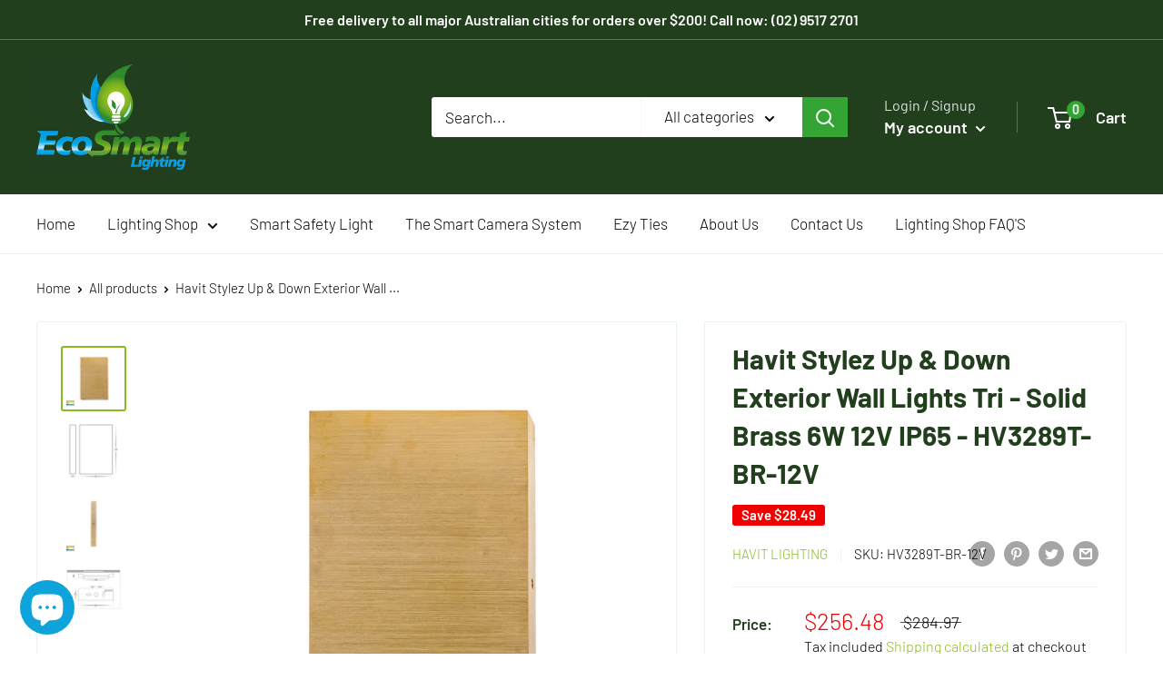

--- FILE ---
content_type: text/javascript
request_url: https://ecosmartlighting.com.au/cdn/shop/t/2/assets/custom.js?v=90373254691674712701583203315
body_size: -662
content:
//# sourceMappingURL=/cdn/shop/t/2/assets/custom.js.map?v=90373254691674712701583203315
